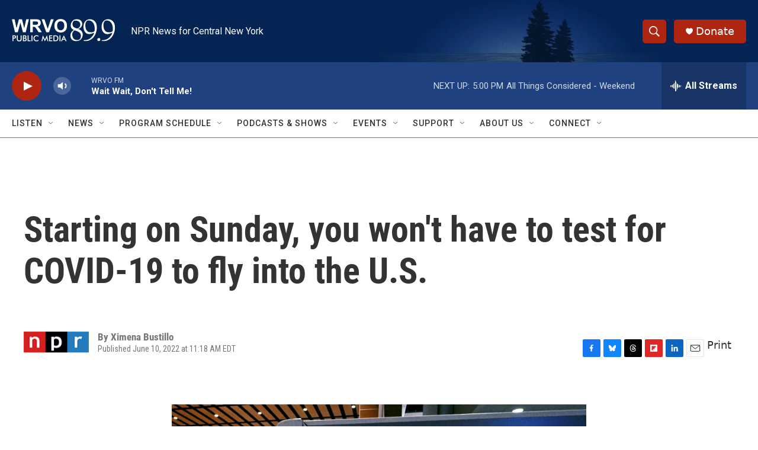

--- FILE ---
content_type: text/html; charset=utf-8
request_url: https://www.google.com/recaptcha/api2/aframe
body_size: 266
content:
<!DOCTYPE HTML><html><head><meta http-equiv="content-type" content="text/html; charset=UTF-8"></head><body><script nonce="SpLfoq73DGu0dWbcgnyBQg">/** Anti-fraud and anti-abuse applications only. See google.com/recaptcha */ try{var clients={'sodar':'https://pagead2.googlesyndication.com/pagead/sodar?'};window.addEventListener("message",function(a){try{if(a.source===window.parent){var b=JSON.parse(a.data);var c=clients[b['id']];if(c){var d=document.createElement('img');d.src=c+b['params']+'&rc='+(localStorage.getItem("rc::a")?sessionStorage.getItem("rc::b"):"");window.document.body.appendChild(d);sessionStorage.setItem("rc::e",parseInt(sessionStorage.getItem("rc::e")||0)+1);localStorage.setItem("rc::h",'1769377819890');}}}catch(b){}});window.parent.postMessage("_grecaptcha_ready", "*");}catch(b){}</script></body></html>